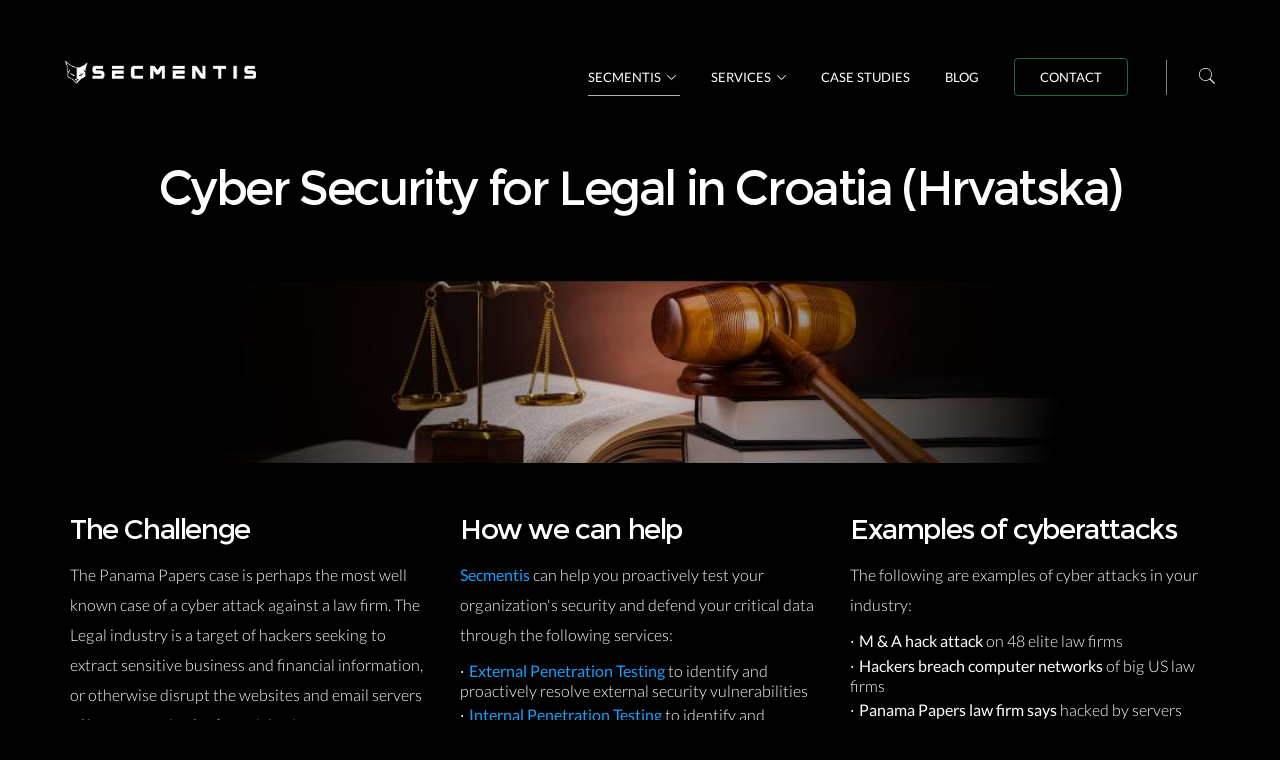

--- FILE ---
content_type: text/html
request_url: https://www.secmentis.com/croatia/industries/legal
body_size: 3107
content:
<!DOCTYPE html><!--[if IE 8 ]><html class="ie no-js" xmlns="http://www.w3.org/1999/xhtml" xml:lang="hr-HR" lang="hr-HR"> <![endif]--><!--[if IE 9]> <html class="ie9 no-js" xmlns="http://www.w3.org/1999/xhtml" xml:lang="hr-HR" lang="hr-HR"> <![endif]--><!--[if (gte IE 9)|!(IE)]><!--><html class="no-js" itemscope="" itemtype="http://schema.org/WebPage" lang="hr-HR" prefix="og: http://ogp.me/ns#" xml:lang="hr-HR" xmlns="http://www.w3.org/1999/xhtml"><!--<![endif]--><head><meta charset="utf-8"><!--[if IE]><meta http-equiv="X-UA-Compatible" content="IE=edge"><![endif]--><meta content="width=device-width,initial-scale=1" name="viewport"><title>Legal | Secmentis Croatia (Hrvatska)</title><meta content="Secmentis offers proactive security assessment services, including penetration testing and vulnerability scanning to companies in the Legal industry." name="description"><meta content="legal,penetration testing,penetration testing services,external penetration testing,external security testing,security testing,pentest,pentesting, croatia" name="keywords"><meta content="Secmentis" name="author"><meta content="noodp" name="robots"><meta content="Legal | Secmentis Croatia (Hrvatska)" property="og:title"><meta content="website" property="og:type"><meta content="https://www.secmentis.com/croatia/industries/legal" property="og:url"><meta content="https://www.secmentis.com/secmentislogo.png" property="og:image"><meta content="Secmentis" property="og:site_name"><meta content="Secmentis offers proactive security assessment services, including penetration testing and vulnerability scanning to companies in the Legal industry." property="og:description"><meta content="Legal | Secmentis Croatia (Hrvatska)" name="twitter:title"><meta content="@Secmentis" name="twitter:site"><meta content="@Secmentis" name="twitter:creator"><meta content="https://www.secmentis.com/secmentislogo.png" name="twitter:image:src"><meta content="Secmentis offers proactive security assessment services, including penetration testing and vulnerability scanning to companies in the Legal industry." name="twitter:description"><meta content="Legal | Secmentis Croatia (Hrvatska)" itemprop="name"><meta content="https://www.secmentis.com/secmentislogo.png" itemprop="image"><meta content="Secmentis offers proactive security assessment services, including penetration testing and vulnerability scanning to companies in the Legal industry." itemprop="description"><link href="https://www.secmentis.com/croatia/industries/legal" rel="canonical"><link href="https://www.secmentis.com/sitemap" rel="index"><link href="/favicon.ico" rel="shortcut icon"><link href="/img/apple-touch-icon.png" rel="apple-touch-icon"><link href="/img/apple-touch-icon-72x72.png" rel="apple-touch-icon" sizes="72x72"><link href="/img/apple-touch-icon-114x114.png" rel="apple-touch-icon" sizes="114x114"><link href="../css/style.css" rel="stylesheet" type="text/css"><!--[if lt IE 9]>
		<script src="../js/html5.js"></script>
	<![endif]--><script async="" src="https://www.googletagmanager.com/gtag/js?id=G-R74PF6MT9N"></script><script>function gtag(){dataLayer.push(arguments)}window.dataLayer=window.dataLayer||[],gtag("js",new Date),gtag("config","G-R74PF6MT9N")</script></head><body><nav class="mobile"><div class="search-trigger"></div><div class="search-form disabled"><form action="/search"><input class="search" id="search" name="search" type="text"></form></div><ul class="nav-content clearfix"><li id="magic-line"></li><li class="current-page first drop upper"><a class="drop-btn" href="#">Secmentis</a><ul class="drop-list"><li><a href="/croatia/about">About</a></li><li><a href="/croatia/research">Research</a></li><li><a href="/croatia/industries">Industries</a></li><li><a href="/news">Cyber Security News</a></li><li><a href="/resources">Resources</a></li></ul></li><li class="drop upper"><a class="drop-btn" href="#">Services</a><ul class="drop-list"><li><a href="/croatia/penetration-testing">Penetration Testing</a></li><li><a href="/croatia/managed-security">Managed Security</a></li><li><a href="/croatia/incident-response">Incident Response</a></li><li><a href="/croatia/security-hardening">Security Hardening</a></li><li><a href="/croatia/ddos-stress-testing">DDoS Stress Testing</a></li><li><a href="/croatia/ddos-protection">DDoS Protection</a></li><li><a href="/croatia/vulnerability-assessment">Vulnerability Assessment</a></li><li><a href="/croatia/social-engineering">Social Engineering</a></li></ul></li><li class="upper"><a href="/croatia/case-studies">Case Studies</a></li><li class="upper"><a href="/blog">Blog</a></li><li class="upper"><a class="cbtn" href="/croatia/contact">Contact</a></li></ul></nav><header class="mobile"><a href="/croatia/"><img alt="Secmentis Logo" class="logo" height="35" src="../logo.png" width="277"> </a><button class="nav-button" type="button"><div class="button-bars"></div></button></header><div class="sticky-head"></div><section class="hero small accent"><div class="hero-content container"><h1>Cyber Security for Legal in Croatia (Hrvatska)</h1></div></section><section class="center-mobile content container"><div class="row"><img alt="legal industry cyber security" class="himg" src="../img/legal-security.jpg"></div><div class="row"><div class="col-sm-4"><h2>The Challenge</h2><p>The Panama Papers case is perhaps the most well known case of a cyber attack against a law firm. The Legal industry is a target of hackers seeking to extract sensitive business and financial information, or otherwise disrupt the websites and email servers of law companies for financial gain.</p><p>Are you confident that your network can withstand attacks by malicious individuals? Do you trust your staff? Did you consider the impact of a hacking attack against your business?</p><p><a class="button green" href="/croatia/contact">Get A free quote</a></p></div><div class="col-sm-4"><h2>How we can help</h2><p><a href="/croatia/">Secmentis </a>can help you proactively test your organization's security and defend your critical data through the following services:</p><ul class="unordered-list"><li><a href="/croatia/external-penetration-testing">External Penetration Testing </a>to identify and proactively resolve external security vulnerabilities</li><li><a href="/croatia/internal-penetration-testing">Internal Penetration Testing </a>to identify and proactively resolve internal security concerns</li><li><a href="/croatia/physical-penetration-testing">Physical Penetration Testing </a>to identify and proactively resolve vulnerabilities in physical security controls</li><li><a href="/croatia/security-hardening">Security Hardening </a>to harden your IT infrastructure against attacks</li><li><a href="/croatia/vulnerability-assessment">Vulnerability Assessment </a>get up to date with your current external or internal security posture</li><li><a href="/croatia/ddos-protection">DDoS Protection </a>to protect your external IT infrastructure from malicious takedowns by cyber criminals</li></ul><h3>What motivates cyber attacks?</h3><ul class="unordered-list"><li><strong>Information Theft </strong>— cyber criminals want to steal customer and business-critical information</li><li><strong>Espionage </strong>— cyber criminals want to monitor your activities and steal information</li><li><strong>Hacktivism </strong>— cyber criminals want to make a political statement</li><li><strong>Sabotage </strong>— cyber criminals want to blackmail or disrupt your business</li><li><strong>Cyber Warfare </strong>— cyber criminals want to steal your business secrets, and use your systems as stepping stones</li></ul></div><div class="col-sm-4"><h2>Examples of cyberattacks</h2><p>The following are examples of cyber attacks in your industry:</p><ul class="unordered-list"><li><strong>M &amp; A hack attack </strong>on 48 elite law firms</li><li><strong>Hackers breach computer networks </strong>of big US law firms</li><li><strong>Panama Papers law firm says </strong>hacked by servers abroad after massive data hack</li><li><strong>Prestigious law firm admits </strong>breach as hacks go public</li><li><strong>Prominent law firms breached </strong>; confidential information stolen</li></ul></div></div></section><section class="call-to-action content light"><div class="container"><div class="row"><div class="title col-lg-12"><h2><strong>Conquer fear.</strong></h2><p><strong>Talk to us today </strong>to find out how our team help you</p></div></div><div class="row"><div class="actions padded col-lg-12"><a class="button green" href="/croatia/contact">Contact us</a></div></div></div></section><footer><div class="container"><div class="row sitenav"><div class="col-md-2"><div class="brand"><a href="/croatia/"><img alt="Secmentis Logo" height="63" src="../logob.png" width="115"></a></div></div><div class="col-md-2"><h4>Secmentis</h4><ul><li><a href="/croatia/about">About</a></li><li><a href="/croatia/research">Research</a></li><li><a href="/croatia/services">Services</a></li><li><a href="/croatia/sitemap">Site map</a></li><li><a href="/croatia/choose-country" title="Choose your country"><img height="16" src="../icons/countriess/hr.png" width="16"> Croatia (Hrvatska)</a></li></ul></div><div class="col-md-2"><h4>Services</h4><ul><li><a href="/croatia/penetration-testing">Penetration Testing</a></li><li><a href="/croatia/external-penetration-testing">External Penetration Testing</a></li><li><a href="/croatia/internal-penetration-testing">Internal Penetration Testing</a></li><li><a href="/croatia/web-app-penetration-testing">Web App Penetration Testing</a></li><li><a href="/croatia/wireless-penetration-testing">Wireless Penetration Testing</a></li><li><a href="/croatia/managed-security">Managed Security</a></li><li><a href="/croatia/incident-response">Incident Response</a></li><li><a href="/croatia/security-hardening">Security Hardening</a></li><li><a href="/croatia/ddos-stress-testing">DDoS Stress Testing</a></li><li><a href="/croatia/ddos-protection">DDoS Protection</a></li><li><a href="/croatia/vulnerability-assessment">Vulnerability Assessment</a></li><li><a href="/croatia/social-engineering">Social Engineering</a></li></ul></div><div class="col-md-2"><h4>Info</h4><ul><li><a href="/news">Cyber Security News</a></li><li><a href="/resources">Resources</a></li><li><a href="/croatia/industries">Industries</a></li><li><a href="/croatia/case-studies">Case Studies</a></li><li><a href="/blog">Blog</a></li><li><a href="/croatia/contact">Contact</a></li></ul></div><div class="col-md-2"><h4>Available in Croatia (Hrvatska)</h4><p>Secmentis® cybersecurity assessment and protection services are available in Zagreb, Split, Rijeka, Osijek, and Zadar in Croatia (Hrvatska).</p></div></div><div class="row"><ul class="contact-list col-md-8"><li><a href="/croatia/terms">Terms of Use</a></li><li><a href="/croatia/privacy">Privacy Policy</a></li><li><a href="/croatia/legal/">Legal</a></li></ul><ul class="social-list col-md-4"><li><a href="https://x.com/secmentis"><i class="ic ic-twitter"></i></a></li><li><a href="https://www.facebook.com/secmentis"><i class="ic ic-facebook"></i></a></li><li class="copyright">Copyright © 2026 Secmentis Ltd. All rights reserved.</li></ul></div></div></footer><script src="../js/jquery.js"></script><script src="../js/main.js"></script><script defer src="https://static.cloudflareinsights.com/beacon.min.js/vcd15cbe7772f49c399c6a5babf22c1241717689176015" integrity="sha512-ZpsOmlRQV6y907TI0dKBHq9Md29nnaEIPlkf84rnaERnq6zvWvPUqr2ft8M1aS28oN72PdrCzSjY4U6VaAw1EQ==" data-cf-beacon='{"version":"2024.11.0","token":"306f4c4b0ed24fa9895d462ee9b8ad84","r":1,"server_timing":{"name":{"cfCacheStatus":true,"cfEdge":true,"cfExtPri":true,"cfL4":true,"cfOrigin":true,"cfSpeedBrain":true},"location_startswith":null}}' crossorigin="anonymous"></script>
</body></html>